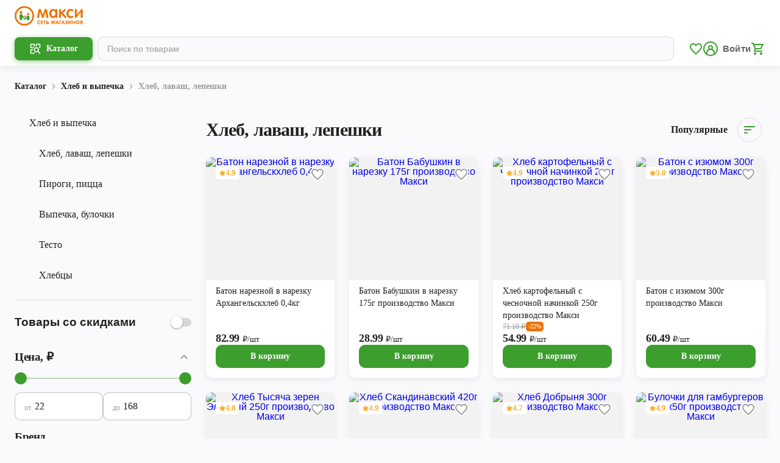

--- FILE ---
content_type: text/css; charset=UTF-8
request_url: https://maxi-retail.ru/_next/static/css/f5bfa71aadb9221e.css
body_size: 13089
content:
.AppLinks_links__footer__wu4yn{width:100%;display:flex;justify-content:center;column-gap:16px;margin-top:16px}.AppLinks_links__footer__wu4yn .AppLinks_link__zxnTK{display:flex;align-items:center;justify-content:center;padding:8px;border-radius:10px;background-color:rgba(0,0,0,.05)}.AppLinks_links__footer__wu4yn .AppLinks_link__zxnTK img{display:block;object-fit:contain;object-position:center center;width:40px;height:40px;min-width:40px;min-height:40px}@media only screen and (min-width:768px){.AppLinks_links__footer__wu4yn .AppLinks_link__zxnTK img{width:32px;min-width:32px;height:32px;min-height:32px}}.AppLinks_links__G5S0n{display:flex;flex-direction:row;flex-wrap:wrap;max-width:287px;margin:0 auto}.AppLinks_links__G5S0n .AppLinks_link__zxnTK:nth-child(odd){margin-right:8px}.AppLinks_links__G5S0n .AppLinks_link__zxnTK:last-child{margin-bottom:0;margin-right:0}.AppLinks_links__G5S0n .AppLinks_link__zxnTK{display:flex;margin-bottom:8px}.AppLinks_links__G5S0n .AppLinks_link__zxnTK svg{width:139px;height:41px}@media only screen and (min-width:1280px){.AppLinks_links__G5S0n{max-width:224px;width:100%}.AppLinks_links__G5S0n .AppLinks_link__zxnTK svg{width:108px;height:32px}}.Qr_qr_____24{display:none;flex-direction:column;align-items:center}@media only screen and (min-width:768px){.Qr_qr_____24{display:flex}}.Qr_qr__image__TNDyL{width:140px;height:140px}.Qr_qr_text__gunCN{display:block;text-align:center;margin-top:16px}.Social_list__JU7gS{width:max-content;max-width:100%;display:grid;grid-template-columns:repeat(5,40px);grid-gap:16px}.Social_link__XroXw{width:40px;height:40px;display:flex;align-items:center;justify-content:center}.Social_image__m0mA5{width:100%;height:100%;border-radius:5px;object-fit:cover;object-position:center}.Footer_footer__OYoYH{background-color:var(--background);position:relative;border-top:1px solid rgba(0,0,0,.12)}.Footer_footer__nav__Vc2kp{margin-bottom:16px}.Footer_footer__list__R7C7w{background-color:var(--surface)}.Footer_footer__item__mQMll{padding-left:16px}.Footer_footer__link__4PgCv{display:block;padding:12px 0;border-bottom:1px solid rgba(0,0,0,.12);transition:.2s}@media(hover:hover){.Footer_footer__link__4PgCv:hover span{color:var(--pc-600)}}.Footer_footer__dropdown__sh5kB{overflow:hidden}.Footer_dropdown_btn__KHGqJ{padding:12px 16px 12px 0;width:100%;border-bottom:1px solid rgba(0,0,0,.12);display:flex;align-items:center;justify-content:space-between}.Footer_dropdown_btn__KHGqJ svg{fill:var(--text-primary-black-disabled);width:24px;height:24px;transition:.3s}.Footer_dropdown_btn__KHGqJ.Footer_open__RCh5u svg{transform:rotate(180deg)}.Footer_footer__item__mQMll:last-child .Footer_footer__dropdown__sh5kB span{border:none}.Footer_footer__subList__tDNbr{width:100%;transition:.5s}.Footer_footer__subLink__jfZPF{display:block;padding:16px 0;border-bottom:1px solid rgba(0,0,0,.12);transition:.2s}@media(hover:hover){.Footer_footer__subLink__jfZPF:hover span{color:var(--pc-600)}}.Footer_footer__apps__1QdAl{text-align:center;padding:16px;background-color:var(--surface);margin-bottom:16px;width:100%}.Footer_footer__title__ADrDc{margin-bottom:16px}.Footer_footer__contacts__hxf7z{background-color:var(--surface);padding:16px 16px 12px;text-align:center}@media only screen and (min-width:1280px){.Footer_footer__contacts__hxf7z{margin-right:44px}}.Footer_footer__contact__azgsH{margin-bottom:16px}.Footer_footer__contact__azgsH:last-child{margin-bottom:0}.Footer_footer__label___hZyL{display:block}.Footer_footer__label_time__H5Y3f{display:block;margin:16px 0}.Footer_footer__contactlink__F8wzA{display:block;margin-bottom:16px}.Footer_footer__contactlink__F8wzA span{color:var(--pc-600)}.Footer_footer__contactlink__F8wzA:last-child{margin-bottom:0}.Footer_footer__social___K_X2{background-color:var(--surface);padding:4px 16px 16px;margin-bottom:16px;display:flex;justify-content:center}.Footer_footer__social___K_X2 ul{display:flex;justify-content:center;flex-wrap:wrap;grid-gap:0}.Footer_footer__social___K_X2 ul li{margin:8px}.Footer_footer__social___K_X2 ul img{border-radius:50%;object-fit:cover}.Footer_footer__social___K_X2 ul img:active{filter:none}.Footer_footer__info__6nJSU{padding:16px;background-color:var(--surface);text-align:center}.Footer_footer__logo__PK1ek{margin-bottom:8px;display:block}.Footer_footer__logo__PK1ek svg g{fill:var(--sc-800)}.Footer_footer__copyright__kLniw{margin:0}.Footer_footer__docs__0nsc1{display:flex;flex-direction:column}@media only screen and (min-width:1280px){.Footer_footer__OYoYH{padding:24px 0;border-top:1px solid rgba(0,0,0,.12);background-color:var(--surface);position:relative;overflow:hidden}.Footer_footer__bottom__YgtMy,.Footer_footer__top__LJQ8h{max-width:1280px;margin:0 auto;padding:0 16px}.Footer_footer__top__LJQ8h{display:flex;align-items:flex-start}.Footer_footer__nav__Vc2kp{flex-grow:1;margin:0 24px 0 0}.Footer_footer__list__R7C7w{display:grid;grid-template-columns:1fr 1fr 1fr;align-items:start;grid-gap:0 24px;background-color:transparent;margin:0}.Footer_footer__item__mQMll{margin-bottom:16px;padding:0}.Footer_footer__item__mQMll:nth-last-child(-n+3){margin-bottom:0}.Footer_footer__item__mQMll:nth-last-child(-n+2){grid-column:2/3;grid-row:1/10;margin-bottom:0}.Footer_footer__item__mQMll:last-child{grid-column:3/4;grid-row:1/10;margin-bottom:0}.Footer_footer__link__4PgCv{padding:0;border:none}.Footer_footer__dropdown__sh5kB>span{padding:0;border:none;margin-bottom:16px}.Footer_footer__dropdown__sh5kB>span svg{display:none}.Footer_footer__subList__tDNbr{height:auto!important}.Footer_footer__subLink__jfZPF{padding:0;border-bottom:none;margin-bottom:8px}.Footer_footer__apps__1QdAl{margin-bottom:0;background-color:var(--background);border-radius:16px;padding:24px;align-self:start;text-align:left;max-width:224px}.Footer_footer__apps__1QdAl>h3{display:none}.Footer_footer__title__ADrDc{margin:0}.Footer_footer__bottom__YgtMy{display:flex;align-items:center;justify-content:space-between;flex-direction:row-reverse;margin-top:48px;position:relative}.Footer_footer__bottom__YgtMy:after{content:"";position:absolute;left:50%;transform:translateX(-50%);top:-24px;width:100vw;height:1px;background-color:rgba(0,0,0,.12)}.Footer_footer__contacts__hxf7z{background-color:transparent;padding:0;text-align:left}.Footer_footer__contact__azgsH:last-child{margin-right:0}.Footer_footer__social___K_X2{background-color:transparent;padding:0;margin:0}.Footer_footer__social___K_X2 ul li{margin:0 8px}.Footer_footer__social___K_X2 ul a{width:32px;height:32px}.Footer_footer__info__6nJSU{background-color:transparent;text-align:left;padding:0;margin:0}.Footer_footer__bottom__YgtMy,.Footer_footer__top__LJQ8h{padding:0 24px}.Footer_footer__bottom__YgtMy{flex-direction:row;justify-content:end}.Footer_footer__info__6nJSU{display:flex;align-items:center;order:-1;margin-right:auto}.Footer_footer__logo__PK1ek{margin-right:24px;margin-bottom:0}.Footer_footer__apps__1QdAl{margin-left:auto}.Footer_footer__contacts__hxf7z{display:flex;align-items:center;justify-content:flex-end;margin-right:44px}.Footer_footer__contact__azgsH{margin-right:24px;margin-bottom:0}.Footer_footer__contact__azgsH:last-child{margin-right:0}.Footer_footer__contactlink__F8wzA span{color:var(--pc-600)}}button.Footer_button_feedback__ghGXV{width:100%;max-width:280px;padding:11px 0;margin:0 auto}button.Footer_button_feedback__ghGXV span{display:flex;align-items:center}button.Footer_button_feedback__ghGXV span svg{margin-right:8px}@media only screen and (min-width:1280px){button.Footer_button_feedback__ghGXV{max-width:204px;min-width:204px}button.Footer_button_feedback__ghGXV:hover path{fill:#fff}}.Footer_container__contacts__fiRw6{margin-right:44px;width:100%}.Item_item__cZcuR{border-radius:10px;background-color:var(--surface);box-shadow:var(--dp-cards-shadow);padding:16px;width:100%}@media only screen and (min-width:768px){.Item_item__cZcuR{padding:24px}}.Item_item__header__ncOic{display:flex;align-items:center;margin-bottom:8px}.Item_item__header__ncOic>div{display:flex}.Item_item__header__ncOic>div:first-child{align-items:flex-end}.Item_item__header__ncOic>div>span{display:block}.Item_item__header__ncOic>div>span:first-child{margin-right:8px;display:-webkit-box;-webkit-box-orient:vertical;overflow:hidden;text-overflow:ellipsis;-webkit-line-clamp:1;line-clamp:1;word-break:break-all}.Item_item__rating__Ar7cM{column-gap:3px;padding-left:16px;margin-left:auto}.Item_item__rating__Ar7cM svg{display:block;width:18px;height:17px}.Item_item__rating__Ar7cM .Item_outlined__Y5ux_ svg{stroke:var(--border-medium);stroke-width:.67px;stroke-dashoffset:1}.Item_item__rating__Ar7cM .Item_filled__UO9L5 svg{fill:var(--sc-400)}.Item_item__images__mzl2h{margin-top:8px;display:flex;column-gap:8px}@media only screen and (min-width:768px){.Item_item__images__mzl2h{margin-top:16px;column-gap:16px}}.Item_item__images__mzl2h .Item_image__Ir_Vx{cursor:pointer;display:block;object-fit:cover;object-position:center center;width:80px;height:80px;aspect-ratio:1/1;border-radius:10px;overflow:hidden}@media only screen and (min-width:768px){.Item_item__images__mzl2h .Item_image__Ir_Vx{width:88px;height:88px}}.Item_item__cZcuR img:not(.Item_image__Ir_Vx){max-height:80vh}.Item_item__cZcuR .Item_hidden__tjDT4{visibility:hidden;opacity:0}.List_list__DNWgX{display:flex;flex-direction:column;align-items:center;row-gap:16px}@media only screen and (min-width:768px){.List_list__DNWgX{row-gap:24px}}.List_list__DNWgX .List_noData__4BY6W{padding:32px 0 38px;display:flex;flex-direction:column;align-items:center}@media only screen and (min-width:768px){.List_list__DNWgX .List_noData__4BY6W{padding:24px}}.List_list__DNWgX .List_noData__4BY6W>svg{width:100px;height:100px;fill:var(--border-medium)}@media only screen and (min-width:768px){.List_list__DNWgX .List_noData__4BY6W>svg{width:136px;height:136px}}.List_list__DNWgX .List_noData__4BY6W>span{display:block;text-align:center;margin-top:32px}.List_list__DNWgX .List_error__laTPt{display:flex;align-items:center}.List_list__DNWgX .List_error__laTPt .List_reload__YKKs6{display:block;margin-left:16px;cursor:pointer;transition:all .3s;padding:8px 0}@media only screen and (min-width:768px){.List_list__DNWgX .List_error__laTPt .List_reload__YKKs6{margin-left:32px}}.List_list__DNWgX .List_error__laTPt .List_reload__YKKs6:hover{color:var(--pc-400)}.Footer_footer__NNEb8{background-color:var(--pc-600);position:relative}.Footer_footer__NNEb8 .Footer_wrapper__h41qv{display:flex;align-items:center;flex-direction:column;max-width:640px!important;padding:12px 10px 13px!important}@media only screen and (min-width:992px){.Footer_footer__NNEb8 .Footer_wrapper__h41qv{max-width:1208px!important;padding:24px 24px 21px!important;flex-direction:row-reverse;justify-content:space-between}}.Footer_footer__NNEb8 .Footer_wrapper__h41qv .Footer_social__twaC7{padding:4px 16px 16px;margin-bottom:16px;display:flex;align-items:center;justify-content:center}@media only screen and (min-width:992px){.Footer_footer__NNEb8 .Footer_wrapper__h41qv .Footer_social__twaC7{margin-bottom:0;margin-top:-3px;padding:0}}.Footer_footer__NNEb8 .Footer_wrapper__h41qv .Footer_social__twaC7 ul{display:flex;justify-content:center;flex-wrap:wrap;grid-gap:unset}.Footer_footer__NNEb8 .Footer_wrapper__h41qv .Footer_social__twaC7 ul li a{display:block;margin-right:16px}@media only screen and (min-width:992px){.Footer_footer__NNEb8 .Footer_wrapper__h41qv .Footer_social__twaC7 ul li a{width:32px;height:32px}}.Footer_footer__NNEb8 .Footer_wrapper__h41qv .Footer_social__twaC7 ul li a img{border-radius:50%;object-fit:cover}.Footer_footer__NNEb8 .Footer_wrapper__h41qv .Footer_social__twaC7 ul li a img:active{filter:none}.Footer_footer__NNEb8 .Footer_wrapper__h41qv .Footer_social__twaC7 ul li a[href*="wa.me"],.Footer_footer__NNEb8 .Footer_wrapper__h41qv .Footer_social__twaC7 ul li a[href*=viber]{display:none}.Footer_footer__NNEb8 .Footer_wrapper__h41qv .Footer_social__twaC7 ul li:last-child a{margin-right:0}.Footer_footer__NNEb8 .Footer_wrapper__h41qv .Footer_info__Zb5xG{text-align:center}@media only screen and (min-width:992px){.Footer_footer__NNEb8 .Footer_wrapper__h41qv .Footer_info__Zb5xG{display:flex;align-items:center;column-gap:24px}}.Footer_footer__NNEb8 .Footer_wrapper__h41qv .Footer_logo__SMnrv{margin-bottom:8px;display:block}@media only screen and (min-width:992px){.Footer_footer__NNEb8 .Footer_wrapper__h41qv .Footer_logo__SMnrv{margin-bottom:0}}.Footer_footer__NNEb8 .Footer_wrapper__h41qv .Footer_logo__SMnrv svg g{fill:var(--surface)}.Footer_footer__NNEb8 .Footer_wrapper__h41qv .Footer_docs__GHWai{display:flex;flex-direction:column;align-items:center}@media only screen and (min-width:992px){.Footer_footer__NNEb8 .Footer_wrapper__h41qv .Footer_docs__GHWai{align-items:flex-start}}.Footer_footer__NNEb8 .Footer_wrapper__h41qv .Footer_docs__GHWai a{display:block;margin-top:-3px;position:relative}@media only screen and (min-width:992px){.Footer_footer__NNEb8 .Footer_wrapper__h41qv .Footer_docs__GHWai a{margin-top:-2px}}.Footer_footer__NNEb8 .Footer_wrapper__h41qv .Footer_docs__GHWai a:after{content:"";left:0;width:100%;height:1px;bottom:2px;display:block;position:absolute;transition:all .2s;background-color:var(--text-primary-white-hight);transform:scaleY(50%)}@media only screen and (max-width:991px){@supports(-webkit-touch-callout:none){.Footer_footer__NNEb8 .Footer_wrapper__h41qv .Footer_docs__GHWai a:after{bottom:1px}}}.Footer_footer__NNEb8 .Footer_wrapper__h41qv .Footer_docs__GHWai a:hover:after{opacity:0}.Burger_burger__qjnP_{border:none;background:transparent;position:relative;width:100%;max-width:24px;min-width:24px;height:24px;padding:6px 3px}.Burger_open__8zyrs .Burger_line__aCQlF{background-color:transparent}.Burger_open__8zyrs .Burger_line__aCQlF:before{top:11px;transform:rotate(45deg)}.Burger_open__8zyrs .Burger_line__aCQlF:after{bottom:11px;transform:rotate(-45deg)}.Burger_line__aCQlF,.Burger_line__aCQlF:after,.Burger_line__aCQlF:before{display:block;width:18px;height:2px;background-color:#fff;transition:all .2s}.Burger_line__aCQlF:after,.Burger_line__aCQlF:before{content:"";position:absolute}.Burger_line__aCQlF:before{top:6px}.Burger_line__aCQlF:after{bottom:6px}.ContactsItem_item__nTQKG>*{display:block;white-space:pre-line}.ContactsItem_item__nTQKG>*>a{color:inherit;transition:all .3s}.ContactsItem_item__nTQKG>*>a:hover{color:var(--pc-600)}.ContactsItem_item__nTQKG .ContactsItem_name__odrGs{margin-bottom:8px}.ContactsItem_item__nTQKG .ContactsItem_phone__kXP_x{margin-top:8px}.ContactsItem_item__nTQKG.ContactsItem_mobile__7mh_0 .ContactsItem_name__odrGs{margin-bottom:0}.Dropdown_dropdown__6UVwc{visibility:hidden;opacity:0;transition:all .3s;background-color:var(--surface);position:absolute;width:100%;left:0;height:calc(100vh - 56px);overflow:auto;scrollbar-color:var(--border-low) var(--surface);scrollbar-width:thin;-webkit-tap-highlight-color:transparent}.Dropdown_dropdown__6UVwc .Dropdown_wrapper__BD55M{padding-top:32px;padding-bottom:32px}.Dropdown_dropdown__6UVwc .Dropdown_wrapper__BD55M .Dropdown_item__UaYvq{padding:24px;border-radius:10px;background-color:var(--light-bg);margin-bottom:16px}.Dropdown_dropdown__6UVwc .Dropdown_wrapper__BD55M .Dropdown_item__UaYvq:last-child{margin-bottom:0}.Dropdown_dropdown__6UVwc .Dropdown_wrapper__BD55M .Dropdown_item__contacts__nnTR_{margin-top:24px;gap:24px}@media only screen and (min-width:768px){.Dropdown_dropdown__6UVwc .Dropdown_wrapper__BD55M .Dropdown_item__contacts__nnTR_{display:grid;grid-template-columns:repeat(3,1fr)}}@media only screen and (min-width:992px){.Dropdown_dropdown__6UVwc .Dropdown_wrapper__BD55M .Dropdown_item__contacts__nnTR_{grid-template-columns:repeat(4,1fr)}}.Dropdown_dropdown__6UVwc.Dropdown_mobile__YOBkU{position:relative;max-height:unset;height:0;overflow:hidden}.Dropdown_dropdown__6UVwc.Dropdown_mobile__YOBkU .Dropdown_wrapper__BD55M{padding:0 0 0 8px}.Dropdown_dropdown__6UVwc.Dropdown_mobile__YOBkU .Dropdown_item__UaYvq{border-radius:0;background-color:unset;margin:0;padding:0}.Dropdown_dropdown__6UVwc.Dropdown_mobile__YOBkU .Dropdown_item__UaYvq .Dropdown_title__U8Re3{display:flex;align-items:center;justify-content:space-between;padding:10px 0}.Dropdown_dropdown__6UVwc.Dropdown_mobile__YOBkU .Dropdown_item__UaYvq .Dropdown_title__U8Re3 svg{fill:var(--text-surface-disabled);transition:all .3s}.Dropdown_dropdown__6UVwc.Dropdown_mobile__YOBkU .Dropdown_item__contacts__nnTR_{display:none;margin-top:0}.Dropdown_dropdown__6UVwc.Dropdown_mobile__YOBkU .Dropdown_item__UaYvq:last-child .Dropdown_item__contacts__nnTR_{padding-bottom:16px}.Dropdown_dropdown__6UVwc.Dropdown_mobile__YOBkU .Dropdown_item__UaYvq.Dropdown_active__Ti5wk .Dropdown_item__contacts__nnTR_{display:flex;flex-direction:column;row-gap:16px}.Dropdown_dropdown__6UVwc.Dropdown_mobile__YOBkU .Dropdown_item__UaYvq.Dropdown_active__Ti5wk .Dropdown_title__U8Re3 svg{transform:rotate(180deg)}.Dropdown_dropdown_open__O4kF_{visibility:visible;opacity:1}.Dropdown_dropdown_open__O4kF_.Dropdown_mobile__YOBkU{height:auto}.Header_header__HABcH{background-color:var(--surface);position:-webkit-sticky;position:sticky;top:0;left:0;z-index:15;-webkit-tap-highlight-color:transparent}@media only screen and (min-width:768px){.Header_header__HABcH{background-color:var(--pc-600)}}.Header_header__HABcH .Header_wrapper__0zWgk{display:flex;align-items:center;padding-top:12px;padding-bottom:12px}.Header_header__HABcH .Header_wrapper__0zWgk:after{content:"";width:100%;height:100%;z-index:-1;position:absolute;left:0;top:0;display:block;background-color:var(--surface)}@media only screen and (min-width:768px){.Header_header__HABcH .Header_wrapper__0zWgk{justify-content:space-between}.Header_header__HABcH .Header_wrapper__0zWgk:after{content:unset}}.Header_header__HABcH .Header_wrapper__0zWgk .Header_burger__SyWk0{margin-right:16px;z-index:1}.Header_header__HABcH .Header_wrapper__0zWgk .Header_burger__SyWk0 span,.Header_header__HABcH .Header_wrapper__0zWgk .Header_burger__SyWk0 span:after,.Header_header__HABcH .Header_wrapper__0zWgk .Header_burger__SyWk0 span:before{background-color:var(--text-surface-hight)}.Header_header__HABcH .Header_wrapper__0zWgk .Header_burger__SyWk0.Header_active__4Jz8f span{background-color:transparent}.Header_header__HABcH .Header_wrapper__0zWgk .Header_logo__Sfga3{z-index:1}.Header_header__HABcH .Header_wrapper__0zWgk .Header_logo__Sfga3 svg{display:block;width:112px}.Header_header__HABcH .Header_wrapper__0zWgk .Header_menu__8gkJZ{display:none}@media only screen and (min-width:768px){.Header_header__HABcH .Header_wrapper__0zWgk .Header_menu__8gkJZ{display:block}}.Header_header__HABcH .Header_wrapper__0zWgk .Header_menu__8gkJZ>ul{display:flex;align-items:center;column-gap:24px}.Header_header__HABcH .Header_wrapper__0zWgk .Header_menu__8gkJZ>ul>li{cursor:pointer}.Header_header__HABcH .Header_wrapper__0zWgk .Header_menu__8gkJZ>ul>li>a{display:flex;align-items:center;-webkit-user-select:none;-moz-user-select:none;user-select:none}.Header_header__HABcH .Header_wrapper__0zWgk .Header_menu__8gkJZ>ul>li>a svg{width:16px;height:16px;fill:var(--text-primary-white-disabled);margin-left:4px;padding-top:2px;transition:all .3s}.Header_header__HABcH .Header_wrapper__0zWgk .Header_menu__8gkJZ>ul>li>a.Header_open__HwFRE svg{transform:rotate(180deg);padding-top:0}.Header_header__HABcH .Header_wrapper__0zWgk .Header_menu__8gkJZ.Header_mobile___a0Vg{position:absolute;display:block;background-color:var(--background);height:calc(100vh - 56px);width:100%;top:100%;transform:translateY(-200%);left:0;transition:all .5s ease;overflow-x:auto;z-index:-2;opacity:0}.Header_header__HABcH .Header_wrapper__0zWgk .Header_menu__8gkJZ.Header_mobile___a0Vg ul{flex-direction:column;align-items:flex-start;background-color:var(--surface);width:100%;padding-left:16px;border-top:1px solid var(--border-low)}.Header_header__HABcH .Header_wrapper__0zWgk .Header_menu__8gkJZ.Header_mobile___a0Vg ul li{display:block;width:100%;border-bottom:1px solid var(--border-low);padding-right:16px}.Header_header__HABcH .Header_wrapper__0zWgk .Header_menu__8gkJZ.Header_mobile___a0Vg ul li:last-child{border-bottom:0}.Header_header__HABcH .Header_wrapper__0zWgk .Header_menu__8gkJZ.Header_mobile___a0Vg ul li>a{justify-content:space-between;padding:12px 0}.Header_header__HABcH .Header_wrapper__0zWgk .Header_menu__8gkJZ.Header_mobile___a0Vg ul li>a svg{width:24px;height:24px;margin:0;padding:0;fill:var(--text-surface-disabled)}.Header_header__HABcH .Header_wrapper__0zWgk .Header_menu__8gkJZ.Header_mobile___a0Vg ul li:last-child>a{padding-top:10px;padding-bottom:10px}.Header_header__HABcH .Header_wrapper__0zWgk .Header_menu__8gkJZ.Header_mobile___a0Vg.Header_active__4Jz8f{transform:translateY(0);opacity:1}.Form_form__0XTmo{background-color:var(--surface);border-radius:10px;padding:16px}@media only screen and (min-width:992px){.Form_form__0XTmo{padding:24px}}.Form_form__0XTmo .Form_title__nNjFR{display:block;margin-bottom:16px}@media only screen and (min-width:992px){.Form_form__0XTmo .Form_title__nNjFR{margin-bottom:24px}}.Form_form__0XTmo>div:not(.Form_comment__WyZ8M){margin-bottom:10px}@media only screen and (min-width:992px){.Form_form__0XTmo>div:not(.Form_comment__WyZ8M){margin-bottom:16px}}.Form_form__0XTmo label svg{margin-right:12px;fill:var(--text-primary-black-disabled)}.Form_form__0XTmo label+div{margin-bottom:0}.Form_form__0XTmo .Form_halfFields__iFeHx>div{margin-bottom:10px}@media only screen and (min-width:992px){.Form_form__0XTmo .Form_halfFields__iFeHx{display:grid;grid-template-columns:1fr 1fr;grid-gap:16px;gap:16px}.Form_form__0XTmo .Form_halfFields__iFeHx>div{margin-bottom:0}}.Form_form__0XTmo .Form_disabled__DaqLm{position:relative}.Form_form__0XTmo .Form_disabled__DaqLm input{border:1px solid var(--border-low)!important;background:var(--background)}.Form_form__0XTmo .Form_disabled__DaqLm input+span{color:var(--border-medium)!important}.Form_form__0XTmo .Form_disabled__DaqLm svg{fill:var(--border-medium)}.Form_form__0XTmo .Form_disabled__DaqLm:after{content:"";position:absolute;left:0;top:0;width:100%;height:100%;touch-action:none;cursor:default}@media only screen and (min-width:992px){.Form_form__0XTmo .Form_comment__WyZ8M label{min-height:88px}}.Form_form__0XTmo .Form_comment__WyZ8M textarea+span,.Form_form__0XTmo .Form_comment__WyZ8M textarea:placeholder-shown+span{align-items:flex-start;padding-top:14px}.Form_form__0XTmo .Form_file__ulJZN{display:grid;grid-auto-columns:min-content auto;cursor:pointer;grid-column-gap:8px;column-gap:8px;margin-top:10px}@media only screen and (min-width:768px){.Form_form__0XTmo .Form_file__ulJZN{margin-top:14px;column-gap:16px}}.Form_form__0XTmo .Form_file__ulJZN>svg{grid-column:1;grid-row:1/3;display:block;fill:var(--pc-600);width:24px;height:24px;margin-right:0}.Form_form__0XTmo .Form_file__ulJZN>span{grid-column:2}.Form_form__0XTmo .Form_file__ulJZN>input{display:none}.Form_form__0XTmo .Form_fileList__Cil7X{margin-top:10px;display:flex;flex-direction:column;row-gap:8px}@media only screen and (min-width:768px){.Form_form__0XTmo .Form_fileList__Cil7X{margin-top:14px}}.Form_form__0XTmo .Form_fileList__Cil7X .Form_item__UWUFl{padding:10px 16px 8px}@media only screen and (min-width:768px){.Form_form__0XTmo .Form_fileList__Cil7X .Form_item__UWUFl{padding:14px 16px}}.Form_form__0XTmo .Form_fileList__Cil7X .Form_item__UWUFl div div{margin-right:8px}@media only screen and (min-width:768px){.Form_form__0XTmo .Form_fileList__Cil7X .Form_item__UWUFl div div{margin-right:16px}}.Form_form__0XTmo .Form_fileList__Cil7X .Form_item__UWUFl span{display:-webkit-box;-webkit-box-orient:vertical;overflow:hidden;text-overflow:ellipsis;line-clamp:1;-webkit-line-clamp:1;word-break:break-all}.Form_form__0XTmo .Form_fileList__Cil7X .Form_item__UWUFl button{padding:0 0 0 4px;width:-moz-fit-content;width:fit-content;margin:0}@media only screen and (min-width:768px){.Form_form__0XTmo .Form_fileList__Cil7X .Form_item__UWUFl button{padding:0 8px}}.Form_form__0XTmo .Form_fileList__Cil7X .Form_item__UWUFl button svg{fill:currentColor}.Form_form__0XTmo button{width:100%;margin-bottom:8px;margin-top:10px}@media only screen and (min-width:768px){.Form_form__0XTmo button{margin-top:16px}}.Form_form__0XTmo button+span{display:block;text-align:center}.Form_form__0XTmo button+span a{color:var(--pc-600)}.MainScreen_main__upBu2{padding:32px 0;background:linear-gradient(#000000b3,#000000b3),url(/images/rental/rental-bg.jpg);background-position:top;background-size:100% 45.6%;background-repeat:no-repeat;background-color:var(--background)}@media only screen and (min-width:768px){.MainScreen_main__upBu2{background-size:100% 72.3%}}@media only screen and (min-width:992px){.MainScreen_main__upBu2{padding:80px 0;background-size:cover;background-position:50%}.MainScreen_main__upBu2 .MainScreen_wrapper__V_0d3{align-items:center}}@media only screen and (min-width:768px)and (max-width:992px){.MainScreen_main__upBu2 .MainScreen_wrapper__V_0d3>div{grid-area:span 1/1/span 2/7}.MainScreen_main__upBu2 .MainScreen_wrapper__V_0d3>div:last-child{grid-area:span 1/7/span 2/13}}@media only screen and (min-width:992px)and (max-width:1300px){.MainScreen_main__upBu2 .MainScreen_wrapper__V_0d3>div{grid-area:span 1/1/span 2/8}.MainScreen_main__upBu2 .MainScreen_wrapper__V_0d3>div:last-child{grid-area:span 1/8/span 2/13}}.MainScreen_main__upBu2 .MainScreen_info__YKLxW{padding-right:0;height:-moz-fit-content;height:fit-content}@media only screen and (min-width:992px){.MainScreen_main__upBu2 .MainScreen_info__YKLxW{padding-right:40px}}@media only screen and (min-width:1300px){.MainScreen_main__upBu2 .MainScreen_info__YKLxW{padding-right:60px}}.MainScreen_main__upBu2 .MainScreen_info__YKLxW>h1{margin-bottom:16px;text-align:center}@media only screen and (min-width:992px){.MainScreen_main__upBu2 .MainScreen_info__YKLxW>h1{max-width:80%;text-align:left;margin-bottom:24px}}.MainScreen_main__upBu2 .MainScreen_info__YKLxW>span{text-align:center}@media only screen and (min-width:992px){.MainScreen_main__upBu2 .MainScreen_info__YKLxW>span{max-width:80%;text-align:left}}.MainScreen_main__upBu2 .MainScreen_info__YKLxW .MainScreen_stats__jAADK{display:grid;grid-template-columns:repeat(2,1fr);grid-template-rows:auto auto;grid-gap:16px;gap:16px;margin-top:24px;margin-bottom:32px}@media only screen and (min-width:768px){.MainScreen_main__upBu2 .MainScreen_info__YKLxW .MainScreen_stats__jAADK{margin-bottom:0}}@media only screen and (min-width:992px){.MainScreen_main__upBu2 .MainScreen_info__YKLxW .MainScreen_stats__jAADK{gap:40px;margin-top:80px}}@media only screen and (min-width:1200px){.MainScreen_main__upBu2 .MainScreen_info__YKLxW .MainScreen_stats__jAADK{grid-template-columns:repeat(3,1fr);grid-template-rows:unset;gap:60px}}@media only screen and (min-width:1300px){.MainScreen_main__upBu2 .MainScreen_info__YKLxW .MainScreen_stats__jAADK{gap:80px}}.MainScreen_main__upBu2 .MainScreen_info__YKLxW .MainScreen_stats__item__lq8Wl>span{display:block;width:100%}.MainScreen_main__upBu2 .MainScreen_info__YKLxW .MainScreen_stats__item__lq8Wl>span:first-child{border-bottom:1px solid var(--sc-700);padding-bottom:4px}@media only screen and (min-width:992px){.MainScreen_main__upBu2 .MainScreen_info__YKLxW .MainScreen_stats__item__lq8Wl>span:first-child{border-bottom:2px solid var(--sc-700);padding-bottom:8px}}.MainScreen_main__upBu2 .MainScreen_info__YKLxW .MainScreen_stats__item__lq8Wl>span:last-child{padding-top:4px}@media only screen and (min-width:992px){.MainScreen_main__upBu2 .MainScreen_info__YKLxW .MainScreen_stats__item__lq8Wl>span:last-child{padding-top:8px}}.MainScreen_main__upBu2 .MainScreen_info__YKLxW .MainScreen_stats__item__lq8Wl:last-child{grid-column-start:1;grid-column-end:3}@media only screen and (min-width:992px){.MainScreen_main__upBu2 .MainScreen_info__YKLxW .MainScreen_stats__item__lq8Wl:last-child{grid-column-start:unset;grid-column-end:unset}}.Header_header__1jNjd{background-color:var(--pc-600);position:-webkit-sticky;position:sticky;top:0;left:0;z-index:15;-webkit-tap-highlight-color:transparent}@media screen and (max-width:991px){.Header_header__1jNjd:before{content:"";width:100%;height:100%;background-color:var(--pc-600);display:block;position:absolute;left:0;top:0;z-index:1}}.Header_header__1jNjd .Header_wrapper__elE5L{display:flex;align-items:center;max-width:640px!important;padding:12px 10px!important}@media screen and (min-width:992px){.Header_header__1jNjd .Header_wrapper__elE5L{max-width:1208px!important;padding:14px 24px!important;justify-content:space-between}}.Header_header__1jNjd .Header_wrapper__elE5L .Header_burger__Vcuz1{margin-right:16px;z-index:2}@media screen and (min-width:641px){.Header_header__1jNjd .Header_wrapper__elE5L .Header_burger__Vcuz1 button{max-width:unset;width:32px;height:28px;padding:8px 4px}}.Header_header__1jNjd .Header_wrapper__elE5L .Header_burger__Vcuz1 span{background-color:var(--text-primary-white-hight)}@media screen and (min-width:641px){.Header_header__1jNjd .Header_wrapper__elE5L .Header_burger__Vcuz1 span{width:24px}}.Header_header__1jNjd .Header_wrapper__elE5L .Header_burger__Vcuz1 span:after,.Header_header__1jNjd .Header_wrapper__elE5L .Header_burger__Vcuz1 span:before{background-color:var(--text-primary-white-hight)}@media screen and (min-width:641px){.Header_header__1jNjd .Header_wrapper__elE5L .Header_burger__Vcuz1 span:after,.Header_header__1jNjd .Header_wrapper__elE5L .Header_burger__Vcuz1 span:before{width:24px}}.Header_header__1jNjd .Header_wrapper__elE5L .Header_burger__Vcuz1.Header_active__YjudI span{background-color:transparent}@media screen and (min-width:641px){.Header_header__1jNjd .Header_wrapper__elE5L .Header_burger__Vcuz1.Header_active__YjudI span:before{top:13px}.Header_header__1jNjd .Header_wrapper__elE5L .Header_burger__Vcuz1.Header_active__YjudI span:after{bottom:13px}}.Header_header__1jNjd .Header_wrapper__elE5L .Header_logo__ZHVdg{z-index:1}.Header_header__1jNjd .Header_wrapper__elE5L .Header_logo__ZHVdg svg{display:block;width:112px}@media screen and (min-width:992px){.Header_header__1jNjd .Header_wrapper__elE5L .Header_logo__ZHVdg svg{width:182px}}.Header_header__1jNjd .Header_wrapper__elE5L .Header_menu__zMsci{display:none}@media only screen and (min-width:992px){.Header_header__1jNjd .Header_wrapper__elE5L .Header_menu__zMsci{display:block}}.Header_header__1jNjd .Header_wrapper__elE5L .Header_menu__zMsci>ul{display:flex;align-items:center;column-gap:24px}.Header_header__1jNjd .Header_wrapper__elE5L .Header_menu__zMsci>ul>li{cursor:pointer}.Header_header__1jNjd .Header_wrapper__elE5L .Header_menu__zMsci>ul>li>a{display:flex;align-items:center;-webkit-user-select:none;-moz-user-select:none;user-select:none}.Header_header__1jNjd .Header_wrapper__elE5L .Header_menu__zMsci>ul>li>a:hover>span{color:var(--text-primary-white-medium)}.Header_header__1jNjd .Header_wrapper__elE5L .Header_menu__zMsci.Header_mobile__L2mOp{position:absolute;display:block;background-color:var(--surface);height:calc(100vh - 56px);width:100%;top:100%;left:0;transform:translateY(-200%);transition:all .5s ease;overflow-x:auto;opacity:0}.Header_header__1jNjd .Header_wrapper__elE5L .Header_menu__zMsci.Header_mobile__L2mOp ul{background-color:var(--surface);flex-direction:column;align-items:center;padding:4px 16px;width:100%}.Header_header__1jNjd .Header_wrapper__elE5L .Header_menu__zMsci.Header_mobile__L2mOp ul li{justify-content:center;text-align:center;display:flex;width:100%}.Header_header__1jNjd .Header_wrapper__elE5L .Header_menu__zMsci.Header_mobile__L2mOp ul li>a{width:-moz-fit-content;width:fit-content;padding:20px 0}.Header_header__1jNjd .Header_wrapper__elE5L .Header_menu__zMsci.Header_mobile__L2mOp ul li>a:hover>span{color:var(--text-surface-hight)}.Header_header__1jNjd .Header_wrapper__elE5L .Header_menu__zMsci.Header_mobile__L2mOp.Header_active__YjudI{transform:translateY(0);opacity:1}.Map_wrapper__EOz3K{padding-top:25px;padding-bottom:25px;text-align:center;scroll-margin-top:50px}@media screen and (max-width:639.98px){.Map_wrapper__EOz3K{margin-left:-10px;margin-right:-10px}}@media screen and (min-width:992px){.Map_wrapper__EOz3K{padding-top:35px;padding-bottom:35px;scroll-margin-top:80px}}@media screen and (min-width:1100px){.Map_wrapper__EOz3K{padding-top:50px;padding-bottom:50px}}.Map_wrapper__EOz3K .Map_title__J46gy{margin-bottom:10px}@media screen and (min-width:992px){.Map_wrapper__EOz3K .Map_title__J46gy{margin-bottom:20px}}.Map_wrapper__EOz3K .Map_cities__hAtyy{overflow-x:auto;display:flex;row-gap:20px;column-gap:20px;margin-top:30px}@media screen and (max-width:639.98px){.Map_wrapper__EOz3K .Map_cities__hAtyy{padding-left:10px;padding-right:10px}}.Map_wrapper__EOz3K .Map_cities__hAtyy::-webkit-scrollbar{display:none}@media screen and (min-width:641px){.Map_wrapper__EOz3K .Map_cities__hAtyy{flex-wrap:wrap;overflow:hidden}}@media screen and (min-width:992px){.Map_wrapper__EOz3K .Map_cities__hAtyy{margin-top:40px}}@media screen and (max-width:991.98px){.Map_wrapper__EOz3K .Map_cities__hAtyy button span{font-size:16px;letter-spacing:0}}@media screen and (min-width:992px){.Map_wrapper__EOz3K .Map_cities__hAtyy button{min-width:185px}}.Map_wrapper__EOz3K .Map_map__yDlRN{position:relative;margin-top:20px;overflow:hidden;width:100%}@media screen and (min-width:641px){.Map_wrapper__EOz3K .Map_map__yDlRN{border-radius:20px}}@media screen and (min-width:992px){.Map_wrapper__EOz3K .Map_map__yDlRN{margin-top:30px}}.Map_wrapper__EOz3K .Map_map__yDlRN .Map_ymap__MAXPm{width:100%;height:320px}@media screen and (min-width:640px){.Map_wrapper__EOz3K .Map_map__yDlRN .Map_ymap__MAXPm{height:345px}}.Map_wrapper__EOz3K .Map_map__yDlRN .Map_balloon__azque{font-weight:var(--font-weight-bold);font-family:var(--font-family);font-size:var(--ui-body-text-3-m-font-size);line-height:18px}@media screen and (min-width:992px){.Map_wrapper__EOz3K .Map_map__yDlRN .Map_balloon__azque{font-size:var(--ui-body-text-2-font-size);line-height:22px}}.Map_wrapper__EOz3K .Map_map__yDlRN [class*=-balloon]{box-shadow:none}.Map_wrapper__EOz3K .Map_map__yDlRN [class*=-balloon__layout]{box-shadow:var(--modal-shadow);border:none;border-radius:10px}.Map_wrapper__EOz3K .Map_map__yDlRN [class*=-balloon__content]{padding:20px;margin:0}@media screen and (min-width:992px){.Map_wrapper__EOz3K .Map_map__yDlRN [class*=-balloon__content]{padding:24px}}.Map_wrapper__EOz3K .Map_map__yDlRN [class*=-balloon__content]>*{width:max-content!important;height:-moz-fit-content!important;height:fit-content!important}.Map_wrapper__EOz3K .Map_map__yDlRN [class*=-balloon__close],.Map_wrapper__EOz3K .Map_map__yDlRN [class*=-balloon__tail]{display:none}.DynamicGiftCard_wrapper__Ck1ID{max-width:640px!important;padding:0 10px!important}@media screen and (min-width:992px){.DynamicGiftCard_wrapper__Ck1ID{max-width:1208px!important;padding:0 24px!important}}.ProductCollection_productCollection__kjdeJ{max-width:814px;margin:16px 0 0;min-width:0}@media only screen and (min-width:992px){.ProductCollection_productCollection__kjdeJ{margin:24px 0 0}}.ProductCollection_button_container__Rb_VH{display:flex;flex-direction:row;align-items:center;justify-content:space-between;margin-bottom:17px}.ProductCollection_button__s_4g2{display:flex;justify-content:center;align-items:center;border-radius:50%!important;width:24px;height:24px;padding:0!important;margin-left:8px}.ProductCollection_button__s_4g2 span{transform:rotate(180deg);display:flex;justify-content:center;align-items:center}.ProductCollection_button__s_4g2 span svg{fill:var(--pc-600);width:16px;height:16px}.ProductCollection_btn_name__n8bpW{display:flex;flex-direction:row;align-items:center}@media(hover:hover){.ProductCollection_button__s_4g2:hover span svg{fill:#fff}}@media only screen and (min-width:768px){.ProductCollection_button__s_4g2{margin-left:16px}}.ProductCollection_viewport_discount__eWPxt{max-width:814px;min-width:0;margin-left:0}.View_topBar__MQuzi{display:flex;align-items:center}.View_backBtn__5_79o{width:100%;max-width:144px;padding:8px 16px 8px 8px;border:1px solid rgba(0,0,0,.12);margin-right:48px}.View_imageWrapper__1XE2l{position:relative}.View_imageWrapper__1XE2l .View_image___vIfv{display:block;margin:16px -16px;height:auto;max-width:100%;position:relative;object-fit:contain;object-position:center;max-width:calc(var(--max-width-content) + 32px);width:calc(100% + 32px);min-width:0}@media only screen and (min-width:768px){.View_imageWrapper__1XE2l .View_image___vIfv{max-width:100%;width:100%;margin:16px 0;border-radius:10px}}.View_imageWrapper__1XE2l .View_plateStyle__y_V_m{right:-12px;bottom:21px}@media only screen and (min-width:768px){.View_imageWrapper__1XE2l .View_plateStyle__y_V_m{right:8px;bottom:25px}}.View_wrapper__pkyPW{display:flex;flex-direction:column;padding:0;max-width:862px}.View_content__aMHSx{display:flex;flex-direction:column;align-items:flex-start;width:100%}.View_content__aMHSx p strong{font-weight:var(--font-weight-bold)}.View_content__aMHSx ul{list-style:disc}.View_content__aMHSx ol{list-style-type:decimal}.View_content__aMHSx ol,.View_content__aMHSx ul{padding-left:16px}.View_content__aMHSx ol li,.View_content__aMHSx ul li{margin-bottom:12px}.View_content__aMHSx ol li:last-child,.View_content__aMHSx ul li:last-child{margin-bottom:0}.View_content__aMHSx iframe,.View_content__aMHSx img{margin-bottom:16px;margin-top:16px;max-width:100%}.View_content__aMHSx iframe{width:100%;height:38vw;max-height:308px}.View_content__aMHSx iframe[src=""]{display:none}.View_content__aMHSx a{color:var(--pc-600)}.View_content__aMHSx iframe:last-child,.View_content__aMHSx img:last-child{margin-bottom:0}.View_button__0SN27{width:100%;padding:13px 0!important}@media only screen and (min-width:768px){.View_button__0SN27{width:255px}}.View_link_btn__XW1uH{display:flex;justify-content:center;align-items:center;margin:24px 0 0}.View_video__qzPaj{border-radius:3.54px;min-height:162px;width:100%;margin-top:24px}@media only screen and (min-width:768px){.View_video__qzPaj{height:458px;border-radius:10px;margin-top:32px}}.RecomendedProductCollection_recomendedProduct__VbNd4{width:100%;margin-top:40px;margin-bottom:18px}@media only screen and (min-width:992px){.RecomendedProductCollection_recomendedProduct__VbNd4{margin-top:48px;margin-bottom:50px}}.List_list__PElv_{display:flex;align-items:center;justify-content:space-between;overflow:hidden;background:rgba(0,0,0,.12);border-radius:10px;padding:2px}@media only screen and (max-width:991px){.List_list__PElv_{max-height:32px}}.Tab_tab__JRXqt{display:flex;align-items:center;justify-content:center;border:none;border-radius:8px;background:transparent;width:100%;padding:6px 0;cursor:pointer;transition:all .2s}.Tab_active___hFwW{background:#fff;box-shadow:0 8px 25px rgba(0,0,0,.3)}.Points_points__JSbP6{margin:0;padding:0}.Points_text__JdEhU{display:block;width:100%;margin:16px 0 0}.Points_btn__YvB4i{width:100%;margin-top:16px}.Points_success__XJ0UC{margin-top:16px}.Promo_promo__o5EoU{margin:0;padding:0}.Promo_text__Il_hX{display:block;width:100%;margin:16px 0 0}.Promo_btn__q6_Pj{width:100%;margin-top:16px}.Promo_success__8dwX5{margin-top:16px}.PointsPromo_panel__YKRes{background:#fff;box-shadow:0 4px 12px rgba(0,0,0,.07);border-radius:10px;padding:24px;margin-top:16px}.PointsPromo_pointsPromo__HeN3l{order:2;margin:48px 0 0}.PointsPromo_content__DqEGX{margin-top:16px}.PointsPromo_mobile__vRFbb{margin:24px 0 16px;order:1}.PointsPromo_mobile__vRFbb .PointsPromo_panel__YKRes{padding:16px}.EditOrdersModal_radio__vAe1g{margin-bottom:33px}.EditOrdersModal_radio__vAe1g:last-child{margin-bottom:0}.EditOrdersModal_radio__vAe1g>*{color:var(--text-primary-black-hight)!important;font-size:var(--caption-13-font-size)!important;line-height:var(--caption-13-line-height)!important}@media only screen and (min-width:768px){.EditOrdersModal_radio__vAe1g>*{font-size:var(--bodytext-3-17-font-size)!important;line-height:var(--bodytext-3-17-line-height)!important}}.EditOrdersModal_radio__vAe1g i{width:20px;height:20px;border-width:1px}.EditOrdersModal_radio__vAe1g i:after{width:12px;height:12px}.EditOrdersModal_btn__cuP4b{margin-top:-5px;width:100%}@media only screen and (min-width:768px){.EditOrdersModal_btn__cuP4b{margin-top:40px}}.EditOrdersModalError_modal__wxn3R{width:100%;max-width:320px;margin:0 16px}@media only screen and (min-width:768px){.EditOrdersModalError_modal__wxn3R{max-width:416px}}.EditOrdersModalError_content___I0H0{padding:16px;max-height:346px;overflow-y:auto}@media only screen and (min-width:768px){.EditOrdersModalError_content___I0H0{padding:24px;min-width:385px;max-height:385px}}.EditOrdersModalError_btn__sx5gA{width:100%}.EditOrdersModalError_text__uipQu{display:block;margin-bottom:16px}.OrderButton_btn__s_tmN{width:100%}.Aside_wrapper__EpG0c{display:flex;flex-direction:column}.Aside_wrapper_revert__k1P_F .Aside_aside__QvhvS{order:2}.Aside_wrapper_revert__k1P_F>div+aside{margin-top:0}.Aside_aside__QvhvS{background:var(--white-color);order:1;box-shadow:var(--dp-cards-shadow);margin:16px -16px 0}.Aside_aside_desktop___dpRo{order:1;margin:64px 0 0;padding:0 24px 24px;border-radius:10px}.Aside_aside_desktop___dpRo .Aside_item__9mmt8:nth-child(3):after{display:block}.Aside_aside_desktop___dpRo .Aside_bar___Ze_4{display:flex;flex-direction:column;margin-top:24px}.Aside_aside_desktop___dpRo .Aside_bar__count__RZ9CP{color:var(--text-primary-black-medium);font-size:var(--ui-body-text-2-m-font-size);line-height:var(--ui-body-text-2-m-line-height);margin-bottom:16px}.Aside_aside_desktop___dpRo .Aside_bar__error___26ti{color:var(--err-color);font-size:var(--bodytext-1-15-font-size);line-height:var(--bodytext-1-15-line-height);margin-bottom:16px}.Aside_item__9mmt8{display:flex;align-items:center;justify-content:space-between;position:relative;margin:0;padding:10px 16px;overflow:hidden}.Aside_item__9mmt8:after{content:"";position:absolute;display:block;width:calc(100% - 16px);height:1px;bottom:0;right:0;background-color:rgba(0,0,0,.12)}.Aside_item__9mmt8:nth-last-child(2):after{display:none}@media only screen and (min-width:992px){.Aside_item__9mmt8{padding:14px 0;overflow:visible}.Aside_item__9mmt8:after{width:calc(100% + 24px);left:0}.Aside_item__9mmt8:last-child:after{display:block}}.Aside_bar___Ze_4{display:none}.Aside_btn__H5VOL{width:100%}.CartItem_item__rq_m7{background:var(--white-color);padding:16px;display:flex;align-items:flex-start;justify-content:flex-start}@media only screen and (min-width:768px){.CartItem_item__rq_m7{padding:24px}}.CartItem_item__rq_m7:last-child{border-bottom:none}.CartItem_item_disabled__sRkUx .CartItem_absence__3ql9l{display:flex}.CartItem_item_disabled__sRkUx .CartItem_image__1iviH{position:relative}.CartItem_item_disabled__sRkUx .CartItem_image__1iviH:before{content:"";position:absolute;top:0;left:0;width:100%;height:100%;background-color:var(--white-color);opacity:.7}.CartItem_item_disabled__sRkUx .CartItem_cart__iIqKD,.CartItem_item_disabled__sRkUx .CartItem_price__4MMtV{display:none}.CartItem_image__1iviH{max-width:48px;min-width:48px;max-height:48px}.CartItem_image__1iviH img{width:100%;height:auto;max-height:48px}@media only screen and (min-width:768px){.CartItem_image__1iviH{max-width:88px;min-width:88px;max-height:88px}.CartItem_image__1iviH img{max-height:88px}}.CartItem_body__NxVub{width:100%;margin:0 0 0 16px;padding:0}@media only screen and (min-width:768px){.CartItem_body__NxVub{margin:0 0 0 24px}}.CartItem_body__top__9AT39{display:flex;align-items:flex-start;justify-content:flex-start;margin-bottom:4px;width:100%;gap:8px}@media only screen and (min-width:768px){.CartItem_body__top__9AT39{gap:16px}}.CartItem_body__bottom__jc9qq{display:flex;align-items:flex-end;justify-content:space-between;width:100%}.CartItem_body__top_wrap__nIjyj{display:flex;flex-direction:column;align-items:flex-start;gap:4px}@media only screen and (min-width:768px){.CartItem_body__top_wrap__nIjyj{gap:8px}}.CartItem_title__TQJv6{display:-webkit-box;-webkit-line-clamp:2;-webkit-box-orient:vertical;overflow:hidden;text-overflow:ellipsis}.CartItem_price_badge__HhC8H{border-radius:5px;padding:3px 6px;background-color:var(--sc-800);z-index:1}.CartItem_price_badge__coupon__Rn_zJ{background-color:transparent;border:1px solid var(--pc-600);padding:2.2px 6px;display:flex;align-items:center;justify-content:center}.CartItem_delete__w3RQ6{right:0;top:0;background:transparent;border:none;padding:0;margin:0 0 0 auto;width:24px;height:24px;display:flex;align-items:center;justify-content:center;cursor:pointer}.CartItem_delete__w3RQ6 svg{width:16px;height:16px}.CartItem_delete__w3RQ6 svg path{fill:rgba(0,0,0,.38)}.CartItem_price__4MMtV{display:flex;flex-direction:column;justify-content:center;margin-right:24px}@media only screen and (min-width:768px){.CartItem_price__4MMtV{display:flex;align-items:flex-start}}.CartItem_price__current__VAVMM{margin-bottom:16px}.CartItem_price__sale__5bdnl{display:flex;align-items:center;gap:4px}.CartItem_price__old__oCvyO{text-decoration:line-through}span.CartItem_price__total__iD3X7{font-weight:800}.CartItem_cart__iIqKD{display:flex;align-items:center;justify-content:flex-end;margin-left:auto}.CartItem_cart__counter__Li_85{display:flex;align-items:center;justify-content:space-between;font-size:var(--caption-10-font-size);line-height:var(--caption-10-line-height);color:var(--text-primary-black-hight);width:100%;max-width:132px;min-width:132px}@media only screen and (min-width:768px){.CartItem_cart__counter__Li_85{font-size:var(--bodytext-1-15-font-size);line-height:var(--bodytext-1-15-line-height);max-width:150px;min-width:150px}}.CartItem_cart__counter__Li_85 .CartItem_counter__btn__yq3ty{border:1px solid rgba(0,0,0,.12)}@media only screen and (min-width:768px){.CartItem_cart__counter__Li_85 .CartItem_counter__btn__yq3ty{max-width:40px;min-width:40px;max-height:40px;min-height:40px}}.CartItem_counter__btn__yq3ty:disabled svg,.CartItem_counter__btn__yq3ty[disabled] svg{fill:rgba(0,0,0,.38)}.CartItem_counter__btn__yq3ty span{display:flex;align-items:center;justify-content:center}.CartItem_counter__btn__yq3ty span svg{fill:var(--pc-600)}@media(hover:hover){.CartItem_counter__btn__yq3ty:hover span svg{fill:#fff}.CartItem_counter__btn__yq3ty:disabled:hover svg,.CartItem_counter__btn__yq3ty[disabled]:hover svg{fill:rgba(0,0,0,.38)}}.CartItem_absence__3ql9l{display:none;justify-content:center;align-items:center;margin-top:12px;padding:3px 6px;text-align:center;background:rgba(0,0,0,.12);border-radius:5px;transition:all .2s;color:var(--text-primary-black-disabled);font-weight:var(--font-weight-bold);font-style:var(--font-style-normal);font-size:10px}@media only screen and (min-width:768px){.CartItem_absence__3ql9l{font-size:12px}}.ClearBtn_clear__9LzK9{background:transparent;border:none;cursor:pointer;display:flex;align-items:center;justify-content:flex-start;margin-left:auto;padding:0}.ClearBtn_value__oUETr{display:none}@media only screen and (min-width:768px){.ClearBtn_value__oUETr{display:block;font-size:var(--bodytext-2-16-font-size);line-height:var(--bodytext-2-16-line-height);color:var(--text-primary-black-hight);font-weight:var(--font-weight-bold);font-style:var(--font-style-normal)}}.ClearBtn_icon__SIZBf{display:flex;align-items:center;justify-content:center;width:100%;min-width:16px;max-width:16px;min-height:16px;border-radius:50%;margin-left:16px}.ClearBtn_icon__SIZBf>svg{width:16px;height:16px;fill:var(--pc-600)}@media only screen and (min-width:768px){.ClearBtn_icon__SIZBf{min-width:40px;max-width:40px;max-height:40px;min-height:40px;border:1px solid rgba(0,0,0,.12)}.ClearBtn_icon__SIZBf>svg{width:26px;height:26px}}.ClearConfirm_clearConfirm__x9kxp{padding:16px;font-size:var(--subtitle-1-font-size);line-height:var(--subtitle-1-line-height);letter-spacing:var(--subtitle-1-letter-spacing);color:var(--text-primary-black-medium)}@media only screen and (min-width:768px){.ClearConfirm_clearConfirm__x9kxp{padding:24px}}.ClearConfirm_buttons__34Jgo{display:flex;flex-direction:column;align-items:center;margin-top:16px;width:100%}@media only screen and (min-width:768px){.ClearConfirm_buttons__34Jgo{margin-top:24px}}.ClearConfirm_btn__BvuEs{width:100%}.ClearConfirm_btn__BvuEs:last-child{margin-top:16px;margin-bottom:0}.DeleteConfirm_deleteConfirm__nNviJ{padding:16px;font-size:var(--subtitle-1-font-size);line-height:var(--subtitle-1-line-height);letter-spacing:var(--subtitle-1-letter-spacing);color:var(--text-primary-black-medium)}@media only screen and (min-width:768px){.DeleteConfirm_deleteConfirm__nNviJ{padding:24px}}.DeleteConfirm_buttons__oPDJR{display:flex;flex-direction:column;align-items:center;margin-top:16px;width:100%}@media only screen and (min-width:768px){.DeleteConfirm_buttons__oPDJR{margin-top:24px}}.DeleteConfirm_btn__de7nV{width:100%}.DeleteConfirm_btn__de7nV:last-child{margin-top:16px;margin-bottom:0}.DynamicPurchaseHistory_mobileFeedback__fU7Rm{padding:24px 0 16px}@media only screen and (min-width:768px){.DynamicPurchaseHistory_mobileFeedback__fU7Rm{padding:48px 0 32px}}.RecipesItem_item__YJO7Z{position:relative;padding:0;margin:0;box-shadow:var(--dp-cards-shadow);border-radius:10px;display:flex;flex-direction:column;transition:all .2s}.RecipesItem_item__YJO7Z>a{display:flex;flex-direction:column;height:100%}@media(hover:hover){.RecipesItem_item__YJO7Z:hover{box-shadow:var(--card-hover-shadow)}.RecipesItem_item__YJO7Z:hover .RecipesItem_title__agBSs{color:var(--pc-600)}}.RecipesItem_favorite__jike_{position:absolute;z-index:1;top:16px;right:16px;width:32px;height:32px;border-radius:50%;background:var(--border-medium)}.RecipesItem_favorite__jike_ svg path:first-child{display:none}.RecipesItem_favorite__jike_ svg path:nth-child(2){fill:transparent}.RecipesItem_favorite__jike_ svg path:nth-child(3){fill:var(--text-primary-white-hight)}.RecipesItem_image__m4N3D{position:relative;padding-top:49.87%;border-radius:10px 10px 0 0}.RecipesItem_image__m4N3D img{position:absolute;top:0;width:100%;height:100%;border-radius:inherit;object-fit:cover}.RecipesItem_info__XfmvS{display:flex;flex-direction:column;padding:8px;background-color:var(--surface);border-radius:0 0 10px 10px;flex-grow:1}.RecipesItem_title__agBSs{display:block;display:-webkit-box;-webkit-box-orient:vertical;overflow:hidden;text-overflow:ellipsis;margin-bottom:8px}.RecipesItem_footer__k_f5U{display:flex;justify-content:space-between}.RecipesItem_footer__k_f5U .RecipesItem_timing__bOfg7{margin-top:auto}.RecipesItem_footer__k_f5U .RecipesItem_rating__80wq2{display:flex;align-items:center;margin-top:auto}.RecipesItem_footer__k_f5U .RecipesItem_rating__80wq2 .RecipesItem_ratingAssessment__ZZz0O{margin-right:4px;padding-top:2px}.RecipesItem_footer__k_f5U .RecipesItem_rating__80wq2 svg{width:10px;height:11px}.RecipesItem_footer__k_f5U .RecipesItem_rating__80wq2 svg path{fill:var(--sc-500)}@media only screen and (min-width:768px){.RecipesItem_info__XfmvS{padding:16px}.RecipesItem_title__agBSs{margin-bottom:8px;display:block;display:-webkit-box;-webkit-box-orient:vertical;overflow:hidden;text-overflow:ellipsis;-webkit-line-clamp:2;min-height:calc(var(--bodytext-1-15-line-height)*2);max-height:calc(var(--bodytext-1-15-line-height)*2)}}@media only screen and (min-width:992px){.RecipesItem_footer__k_f5U .RecipesItem_rating__80wq2 .RecipesItem_ratingAssessment__ZZz0O{margin-right:8px}.RecipesItem_footer__k_f5U .RecipesItem_rating__80wq2 svg{width:12px;height:13px}}.RecipesItem_notification__05y6b{position:fixed;display:none;z-index:4;bottom:-41px;left:50%;transform:translate(-50%,-50%);padding:16px;opacity:0;visibility:hidden;max-width:320px}.RecipesItem_notification__05y6b>span{display:block;width:288px;border-radius:10px;background-color:#000;padding:16px 8px 16px 16px;font-size:15px;line-height:18px;color:var(--text-primary-white-hight)}.RecipesItem_notification__05y6b.RecipesItem_show__B28jO{display:inline-block;animation:RecipesItem_action__cc0Oy 2s 1}@keyframes RecipesItem_action__cc0Oy{0%{opacity:1;visibility:visible}to{opacity:1;visibility:visible}}.AnotherRecipes_wrapper__W8LMh{width:100%;margin-top:40px}.AnotherRecipes_header__Uwf_N{width:100%;display:flex;flex-direction:row;justify-content:space-between;margin-bottom:20px}.AnotherRecipes_recipeCatalog__XA7bl,.AnotherRecipes_seeAllRecipes__cxdwK{display:flex;flex-direction:row;align-items:center}.AnotherRecipes_recipeCatalog__XA7bl{margin-top:28px}.AnotherRecipes_buttonBack__F2lpG,.AnotherRecipes_buttonUp__20ZMp{display:flex;justify-content:center;align-items:center;border-radius:50%!important;width:24px;height:24px;padding:0!important}.AnotherRecipes_buttonBack__F2lpG span,.AnotherRecipes_buttonUp__20ZMp span{display:flex;justify-content:center;align-items:center}.AnotherRecipes_buttonBack__F2lpG span svg,.AnotherRecipes_buttonUp__20ZMp span svg{fill:#3c9e2d;width:16px;height:16px}.AnotherRecipes_wrapper__W8LMh .AnotherRecipes_buttonBack__F2lpG{margin-right:8px}.AnotherRecipes_wrapper__W8LMh .AnotherRecipes_buttonUp__20ZMp{margin-left:8px}.AnotherRecipes_wrapper__W8LMh .AnotherRecipes_buttonUp__20ZMp span{transform:rotate(180deg)}@media(hover:hover){.AnotherRecipes_buttonBack__F2lpG:hover span svg,.AnotherRecipes_buttonUp__20ZMp:hover span svg{fill:#fff}}@media only screen and (min-width:992px){.AnotherRecipes_wrapper__W8LMh{margin-top:64px}.AnotherRecipes_header__Uwf_N{margin-bottom:16px}}@media only screen and (min-width:1200px){.AnotherRecipes_button__DMuo0{margin-left:16px}}.AnotherRecipes_list__ou4B4{padding:0;list-style:none;display:grid;grid-template-columns:repeat(auto-fill,minmax(288px,1fr));grid-gap:16px;gap:16px;transition:.3s}.AnotherRecipes_item__3u1y_{padding:0;margin:0;box-shadow:0 4px 12px rgba(0,0,0,.07);border-radius:10px;display:flex;flex-direction:column}.AnotherRecipes_image__vCwL7{position:relative;padding-top:49.87%;border-radius:10px 10px 0 0}.AnotherRecipes_image__vCwL7 img{position:absolute;top:0;width:100%;height:100%;border-radius:inherit;object-fit:cover}.AnotherRecipes_info__LYXif{display:flex;flex-direction:column;padding:8px;background-color:#fff;border-radius:0 0 10px 10px}.AnotherRecipes_title__AWfEp{display:block;display:-webkit-box;-webkit-box-orient:vertical;overflow:hidden;text-overflow:ellipsis;margin-bottom:8px}.AnotherRecipes_timing__CJKGA{margin-top:auto}@media only screen and (min-width:768px){.AnotherRecipes_info__LYXif{padding:16px}.AnotherRecipes_title__AWfEp{margin-bottom:8px;display:block;display:-webkit-box;-webkit-box-orient:vertical;overflow:hidden;text-overflow:ellipsis;-webkit-line-clamp:2;min-height:calc(var(--bodytext-1-15-line-height)*2);max-height:calc(var(--bodytext-1-15-line-height)*2)}}@media only screen and (min-width:1200px){.AnotherRecipes_list__ou4B4{grid-template-columns:repeat(auto-fill,minmax(390px,1fr));gap:24px}}.AnotherRecipes_item__3u1y_:hover{box-shadow:var(--card-hover-shadow)}.AnotherRecipes_item__3u1y_:hover .AnotherRecipes_title__AWfEp{color:var(--pc-600)}.Content_wrapper__9wGxj{margin-bottom:16px;padding:0}.Content_content__gqv2z{position:relative;padding-top:49.87%;border-radius:10px}.Content_content__gqv2z iframe,.Content_content__gqv2z img{position:absolute;top:0;width:100%;height:100%;border-radius:inherit;object-fit:cover}@media only screen and (min-width:992px){.Content_wrapper__9wGxj{margin-bottom:40px}}.Paginate_list___zX1T{display:flex;justify-content:center}.Paginate_item__D06G6{margin:0 4px}.Paginate_link__qqP2R{display:flex;justify-content:center;align-items:center;width:32px;height:32px;border-radius:10px;border:2px solid var(--border-low);color:var(--pc-600);font-weight:700!important;font-size:16px!important;line-height:20px!important;cursor:pointer}@media only screen and (min-width:768px){.Paginate_link__qqP2R{width:36px;height:36px}}.Paginate_link__qqP2R:hover{transition:.4s}.Paginate_link__qqP2R:hover,.Paginate_link_active__Wo9iv{background-color:var(--pc-600);color:var(--text-primary-white-hight);border:none}.Paginate_link_prev__z1gyk{display:flex;justify-content:center;align-items:center;width:32px;height:32px;fill:var(--border-high);cursor:pointer}@media only screen and (min-width:768px){.Paginate_link_prev__z1gyk{width:36px;height:36px}}.Paginate_link_next__bfWyP{display:flex;justify-content:center;align-items:center;width:32px;height:32px;fill:var(--border-high);cursor:pointer}@media only screen and (min-width:768px){.Paginate_link_next__bfWyP{width:36px;height:36px}}.Paginate_link_break__LCSdM{display:flex;justify-content:center;align-items:flex-end;width:32px;height:32px;padding-bottom:4px;color:var(--text-surface-medium);cursor:pointer}@media only screen and (min-width:768px){.Paginate_link_break__LCSdM{width:36px;height:36px}}.CityFilter_filter__9cZyR{height:-moz-fit-content;height:fit-content;padding-left:24px;display:none}@media only screen and (min-width:992px){.CityFilter_filter__9cZyR{display:block}}.CityFilter_filter__9cZyR .CityFilter_title__LGg0d{display:block;margin-bottom:17px}.CityFilter_filter__9cZyR>label{margin-bottom:16px}.CityFilter_filter__9cZyR>label:last-child{margin-bottom:0}.CityFilter_filter__9cZyR>label>span{margin-left:10px}.MobileCityFilter_trigger__0OB_h{margin-bottom:16px;box-shadow:var(--dp-cards-shadow)}.MobileCityFilter_trigger__0OB_h span{display:flex;align-items:center}.MobileCityFilter_trigger__0OB_h svg{display:block;width:16px;height:16px;fill:var(--pc-600);margin-right:8px;margin-bottom:1px}.MobileCityFilter_trigger__0OB_h .MobileCityFilter_count__BZNXU{display:flex;align-items:center;justify-content:center;border-radius:50%;width:20px;height:20px;background-color:var(--pc-600);margin-left:8px}.MobileCityFilter_body__Pb6JJ{display:flex;flex-direction:column;row-gap:25px;padding:16px;max-height:50vh}.MobileCityFilter_body__Pb6JJ label span{font-size:var(--ui-body-text-2-m-font-size);line-height:var(--ui-body-text-2-m-line-height)}.MobileCityFilter_footer__yF_bN{padding:4px 16px 16px}.MobileCityFilter_footer__yF_bN button{width:100%}.ShowMoreButton_showMoreWrapper__x48oC .ShowMoreButton_button__XTzKx{width:100%;margin:16px auto;border-radius:25px}@media only screen and (min-width:992px){.ShowMoreButton_showMoreWrapper__x48oC .ShowMoreButton_button__XTzKx{width:max-content;border-radius:10px;margin-top:24px}}.RecipesList_list__rOaKI{padding:0;list-style:none;display:grid;grid-template-columns:repeat(auto-fill,minmax(288px,1fr));grid-gap:16px;gap:16px;transition:.3s}.RecipesList_paginate___3QE2{margin-top:16px}.RecipesList_wrapper__R8X6b .RecipesList_noFilters__htNCn{margin:49px auto 0;max-width:290px}.RecipesList_wrapper__R8X6b .RecipesList_noFilters__htNCn div span{display:inline-block;width:100%}.RecipesList_wrapper__R8X6b .RecipesList_noFilters__htNCn button{max-width:280px}.RecipesList_wrapper__R8X6b .RecipesList_noFilters__htNCn svg{width:100px;height:100px}.RecipesList_wrapper__R8X6b .RecipesList_noFilters__htNCn svg path{fill:var(--border-medium)}@media only screen and (min-width:992px){.RecipesList_showmore__Bmjwb{margin-bottom:24px}.RecipesList_paginate___3QE2{margin-top:24px}.RecipesList_wrapper__R8X6b .RecipesList_noFilters__htNCn{margin:48px auto 0;max-width:400px}.RecipesList_wrapper__R8X6b .RecipesList_noFilters__htNCn svg{width:136px;height:136px;margin-bottom:0}.RecipesList_wrapper__R8X6b .RecipesList_noFilters__htNCn button{max-width:198px}}@media only screen and (min-width:1200px){.RecipesList_list__rOaKI{grid-template-columns:repeat(auto-fill,minmax(390px,1fr));gap:24px}}.Categories_grid_dekstop__sVVNj{display:grid;grid-template-columns:repeat(5,1fr);grid-gap:40px;gap:40px}.Categories_itemCategory_dekstop__BsFqf{display:flex;justify-content:space-between;align-items:center;margin:28px 0;height:auto;cursor:pointer}.Categories_itemCategory_dekstop__BsFqf:last-child{margin-bottom:0}.Categories_itemCategory_dekstop__BsFqf span:first-child{padding-right:14px}.Categories_modal__RHCUm .Categories_category_mobile__M9rgw{display:flex;justify-content:space-between;align-items:center;margin-right:-16px;padding:12px 0;border-bottom:1px solid var(--border-low)}.Categories_modal__RHCUm .Categories_category_mobile__M9rgw svg{margin-right:16px;fill:var(--text-surface-disabled)}.Categories_modal__RHCUm .Categories_category_mobile__M9rgw:first-child{padding-top:0;margin-top:2px}.Categories_modal__RHCUm .Categories_category_mobile__M9rgw:last-child{border-bottom:0;padding-bottom:13px}.Categories_modal__RHCUm .Categories_itemCategory_mobile__I_PHk{display:flex;justify-content:space-between;align-items:center;padding:10px 0}.Categories_itemCategory_mobile__I_PHk:first-child{padding-top:2px}.Categories_itemCategory_mobile__I_PHk:last-child{padding-bottom:2px}.Categories_goBack__iQHpu{margin-right:14px;display:flex;align-items:center}.Categories_goBack__iQHpu svg{width:24px;height:24px;fill:var(--text-surface-disabled)}.Filters_modal___I6Ge .Filters_wrapper__ew8Uy{position:relative;border-radius:10px}.Filters_modal___I6Ge .Filters_wrapper__ew8Uy .Filters_header__IJLaJ{padding:24px 24px 26px}.Filters_modal___I6Ge .Filters_wrapper__ew8Uy .Filters_body__m8Yxx{padding:0 16px 16px}.Filters_modal___I6Ge .Filters_wrapper__ew8Uy .Filters_spinner__k_zCJ{position:absolute;top:50%;left:50%;transform:translate(-50%,-50%);padding:10px;background:var(--border-low);border-radius:10px}.Filters_modal___I6Ge .Filters_wrapper__ew8Uy .Filters_spinner__k_zCJ svg{animation:Filters_spinner__k_zCJ 1.5s linear infinite}.Filters_modal___I6Ge .Filters_wrapper__ew8Uy .Filters_big__prrDC svg{width:48px;height:48px}.Filters_modal___I6Ge .Filters_wrapper__ew8Uy .Filters_small__mVvyw svg{width:32px;height:32px}@keyframes Filters_spinner__k_zCJ{0%{transform:rotate(0deg)}to{transform:rotate(1turn)}}.Filters_modal___I6Ge .Filters_wrapper__ew8Uy .Filters_filter_mobile__b9tyX{display:flex;justify-content:space-between;align-items:center;margin-right:-16px;padding:12px 0;border-bottom:1px solid var(--border-low)}.Filters_modal___I6Ge .Filters_wrapper__ew8Uy .Filters_filter_mobile__b9tyX svg{margin-right:16px;fill:var(--text-surface-disabled)}.Filters_modal___I6Ge .Filters_wrapper__ew8Uy .Filters_itemFilter__nfSBB{display:inline-block;margin:8px 8px 0 0}.Filters_modal___I6Ge .Filters_wrapper__ew8Uy .Filters_itemFilter__nfSBB .Filters_nameItemFilter__qkerX{display:block;padding:8px 14px;border-radius:18px;background-color:var(--border-low);cursor:pointer;transition:all .3s;text-align:center;font-size:14px;line-height:20px;font-weight:700}.Filters_modal___I6Ge .Filters_wrapper__ew8Uy .Filters_itemFilter__nfSBB .Filters_mobileMargin___UTTP{margin-top:8px}.Filters_modal___I6Ge .Filters_wrapper__ew8Uy .Filters_filter_mobile__b9tyX:last-of-type{border-bottom:0;padding-bottom:0;margin-bottom:-5px}.Filters_modal___I6Ge .Filters_wrapper__ew8Uy .Filters_itemFilter__nfSBB .Filters_activeItemFilter__rtkBk{border-color:var(--pc-600);background-color:var(--pc-600);color:var(--text-primary-white-hight)}.Filters_modal___I6Ge .Filters_wrapper__ew8Uy .Filters_itemFilter__nfSBB .Filters_disabledBtn__OB5Yh{background-color:var(--border-low);color:var(--text-surface-disabled)}.Filters_modal___I6Ge .Filters_wrapper__ew8Uy .Filters_filter_mobile__b9tyX:first-child{margin-top:-4px;padding-top:0}@media(hover:hover)and (min-width:768px){.Filters_modal___I6Ge .Filters_wrapper__ew8Uy .Filters_itemFilter__nfSBB .Filters_nameItemFilter__qkerX:hover{border-color:var(--pc-600);background-color:var(--pc-600);color:#fff}.Filters_modal___I6Ge .Filters_wrapper__ew8Uy .Filters_itemFilter__nfSBB .Filters_disabledBtn__OB5Yh:hover{background-color:var(--border-low);color:var(--text-surface-disabled);cursor:auto}}.Filters_modal___I6Ge .Filters_wrapper__ew8Uy .Filters_grid_dekstop__DyBXY{display:grid;grid-template-columns:repeat(3,1fr);grid-gap:24px 91px;gap:24px 91px;box-sizing:border-box}.Filters_modal___I6Ge .Filters_wrapper__ew8Uy .Filters_filter_dekstop__CF4ON{margin-bottom:8px}.Filters_modal___I6Ge .Filters_wrapper__ew8Uy .Filters_listItemsFilter__gc213{display:flex;flex-wrap:wrap}.Filters_modal___I6Ge .Filters_wrapper__ew8Uy .Filters_buttonCheckbox__fB098{position:absolute;left:-999999px;opacity:0;height:0}.Filters_modal___I6Ge .Filters_wrapper__ew8Uy .Filters_goBack__ataKx{margin-right:14px;display:flex;align-items:center}.Filters_modal___I6Ge .Filters_wrapper__ew8Uy .Filters_goBack__ataKx svg{width:24px;height:24px;fill:var(--text-surface-disabled)}.Filters_modal___I6Ge .Filters_wrapper__ew8Uy .Filters_footer_dekstop__gGQob{display:flex;justify-content:flex-end;padding:23px;border-radius:0 0 10px 10px;border-top:1px solid var(--border-low)}.Filters_modal___I6Ge .Filters_wrapper__ew8Uy .Filters_footer_dekstop__gGQob button{padding:13px 23px;margin-left:16px}.Filters_modal___I6Ge .Filters_wrapper__ew8Uy .Filters_footer_mobile__93vSK{display:flex;flex-direction:column;padding:16px;border-top:1px solid var(--border-low);border-bottom:0;border-radius:0}.Filters_modal___I6Ge .Filters_wrapper__ew8Uy .Filters_footer_mobile__93vSK button{width:100%}.Filters_modal___I6Ge .Filters_wrapper__ew8Uy .Filters_footer_mobile__93vSK .Filters_resetFilters__2tQY8{margin-top:16px}.Filters_modal___I6Ge .Filters_wrapper__ew8Uy .Filters_showRecipes__Ri9fb span{display:flex;align-items:center;max-height:48px}.Filters_modal___I6Ge .Filters_wrapper__ew8Uy .Filters_showRecipes__Ri9fb span .Filters_countRecipes__6qsw1{background-color:var(--surface);border-radius:10px;margin-left:8px;padding:0 8px}.Filters_modal___I6Ge .Filters_wrapper__ew8Uy .Filters_showRecipes__Ri9fb span .Filters_countRecipes__6qsw1 span{color:var(--pc-600)}.Filters_modal___I6Ge .Filters_wrapper__ew8Uy .Filters_countAndChevron__OFXaI{display:flex;align-items:center}.Filters_modal___I6Ge .Filters_wrapper__ew8Uy .Filters_countAndChevron__OFXaI span{margin-right:8px}.Select_native_wrapper__R5uX8{display:flex;width:100%;align-items:center;padding:10px 16px;border:1px solid rgba(0,0,0,.12);border-radius:5px;background-color:var(--white-color)}.Select_native_select__6gc08{-webkit-appearance:none;-moz-appearance:none;appearance:none;background-color:var(--white-color)!important;border:none!important;font-family:var(--font-family)!important;font-style:var(--font-style-normal)!important;font-weight:var(--font-weight-normal)!important;font-size:var(--body-2-font-size)!important;line-height:var(--body-2-line-height)!important;letter-spacing:var(--body-2-letter-spacing)!important;color:var(--text-primary-black-hight)!important;cursor:pointer}.Select_native_start_icon__9FnKN{margin-right:16px}.Select_native_end_icon___9FBs{fill:var(--text-primary-black-hight)}.Select_custom_wrapper__Bt6_a{width:100%;position:relative}.Select_custom_current__sJC3n{display:flex;flex-direction:row;justify-content:space-between;align-items:center;background:transparent!important;border:none;width:100%;text-align:start}.Select_custom_current__sJC3n .Select_customCurrentText__qjQYZ{margin-right:16px}.Select_custom_current__sJC3n .Select_deleteMargin__B1m1y{margin-right:0}.Select_custom_current__sJC3n>div{text-align:left}.Select_custom_current__sJC3n:hover{cursor:pointer}.Select_icon_sort___FJoL{display:flex;justify-content:center;align-items:center;padding:7px;border:1px solid rgba(0,0,0,.12);border-radius:50%}.Select_icon_sort___FJoL svg path{fill:var(--pc-600);fill-opacity:1}.Select_custom_list__dGpO_{position:absolute;display:flex;flex-direction:column;top:100%;z-index:2;right:0;width:100%;min-width:269px;border-radius:10px;background-color:var(--white-color)!important;box-shadow:0 10px 40px rgba(0,0,0,.25)!important;max-height:208px;overflow-y:auto;padding:16px 24px}button.Select_custom_item__xSa14{display:flex;width:100%;flex-direction:row;align-items:center;justify-content:space-between;transition:all .2s;background-color:transparent;border:none;margin:8px 0;padding:0}button.Select_custom_item__xSa14 span{max-width:190px;margin-right:16px;text-align:start}button.Select_custom_item__xSa14 svg{fill:var(--pc-600)}@media(hover:hover){button.Select_custom_item__xSa14:hover{cursor:pointer}}button.Select_custom_item__xSa14>div{text-align:left}.Select_check_icon__w_Xv4{display:flex}.Select_check_icon__w_Xv4 svg{max-width:20px;max-height:20px}@media only screen and (min-width:768px){.Select_custom_list__dGpO_{max-height:200px}}.MobileToolBar_wrapper__TYrcb{background-color:var(--surface);padding:8px 16px;min-height:40px;z-index:6;top:var(--full-header-height);width:100%;position:-webkit-sticky;position:sticky;transition:all .3s ease}.MobileToolBar_wrapper__TYrcb.MobileToolBar_higher__PUYbq{top:var(--short-header-height);transition:all .15s ease}.MobileToolBar_bar__fzcka{display:flex;align-items:center;justify-content:space-between;background:var(--white-color);transition:all .2s;position:relative}.MobileToolBar_bar__fzcka:after{content:"";left:-16px;bottom:-8px;position:absolute;width:calc(100% + 32px);height:1px;background-color:rgba(0,0,0,.12)}.MobileToolBar_bar_btn__a30WK{padding:0;margin:0;display:flex;align-items:center;background-color:transparent;border:none;gap:8px}.MobileToolBar_bar_btn__a30WK svg{fill:var(--text-primary-black-disabled)}.Sort_modal__im0aF{width:300px;max-width:calc(100% - 32px)}.Sort_wrapper__r_KJX{padding:20px 16px}.Sort_item__x9aKa{position:relative;margin-bottom:20px}.Sort_item__x9aKa:last-child{margin-bottom:0}.Sort_footer__nKhcg{display:flex;padding:0 16px 16px;border-bottom:0;border-radius:0}.Sort_footer__nKhcg .Sort_sort_button__3CagY{width:100%}.Sort_radio__J6ieI i{max-width:20px;height:20px}.Sort_radio__J6ieI i:after{width:12px;height:12px}.Sort_wrapper__yQ5e4{position:relative}.Sort_wrapper__yQ5e4 .Sort_dekstopSort__kbXHd{width:100%;border-radius:18px}.Sort_wrapper__yQ5e4 .Sort_customCurrent__uc02Y{flex-direction:row-reverse;width:100%;padding:8px 16px;border-radius:18px;border:1px solid var(--border-low);background-color:transparent}.Sort_wrapper__yQ5e4 .Sort_customCurrent__uc02Y>span{font-size:14px;line-height:20px;font-weight:700;color:var(--pc-600)}.Sort_wrapper__yQ5e4 .Sort_customCurrent__uc02Y .Sort_iconSort__fQc2v{border:none;padding:0;margin-right:10px}.Sort_wrapper__yQ5e4 .Sort_customCurrent__uc02Y .Sort_iconSort__fQc2v svg{width:16px;height:16px}.Sort_wrapper__yQ5e4 .Sort_customCurrent__uc02Y .Sort_iconSort__fQc2v svg path{fill:var(--pc-600);fill-opacity:1}.Sort_wrapper__yQ5e4 .Sort_customItem__mhZ7S>span{font-size:14px;line-height:20px}.Sort_wrapper__yQ5e4 .Sort_dekstopSort__kbXHd:hover{background-color:var(--pc-600);transition:.2s}.Sort_wrapper__yQ5e4 .Sort_dekstopSort__kbXHd:hover .Sort_customCurrent__uc02Y span{color:var(--text-primary-white-hight)}.Sort_wrapper__yQ5e4 .Sort_dekstopSort__kbXHd:hover .Sort_customCurrent__uc02Y svg path{fill:var(--text-primary-white-hight)}.Sort_wrapper__yQ5e4 .Sort_mobileSort__EmDaT{height:100%;border-radius:18px;border:1px solid var(--border-low);padding:8px 10px}.Sort_wrapper__yQ5e4 .Sort_mobileSort__EmDaT svg{width:17px;height:17px;margin-left:8px}.Sort_wrapper__yQ5e4 .Sort_mobileSort__EmDaT svg path{fill:var(--pc-600);fill-opacity:1}@media(hover:none){.Sort_mobileSort__EmDaT:active{background-color:var(--pc-600)}.Sort_mobileSort__EmDaT:active svg path{fill:var(--surface)}}.Sort_userItem__MalSz{margin-top:4px;margin-bottom:25px}.Sort_userItem__MalSz:last-of-type{margin-top:0;margin-bottom:5px}.Sort_userFooter__aWl_s{padding:16px;border-top:1px solid var(--border-low)}.ContentText_text__IOqBI a{color:var(--pc-600);transition:all .3s}.ContentText_text__IOqBI a:hover{color:var(--pc-400)}.ContentText_text__IOqBI h3{padding-top:0}@media only screen and (min-width:768px){.ContentText_text__IOqBI h3{padding-top:9px}}.ContentText_text__IOqBI h3+p,.ContentText_text__IOqBI p+h3{padding-top:16px}@media only screen and (min-width:768px){.ContentText_text__IOqBI p+h3{padding-top:25px}}.ContentText_text__IOqBI h3+ul{padding-top:15px}.ContentText_text__IOqBI ol+h3,.ContentText_text__IOqBI ul+h3{padding-top:16px}@media only screen and (min-width:768px){.ContentText_text__IOqBI ol+h3,.ContentText_text__IOqBI ul+h3{padding-top:25px}}.ContentText_text__IOqBI p+p{padding-top:19px}@media only screen and (min-width:768px){.ContentText_text__IOqBI p+p{padding-top:22px}}.ContentText_text__IOqBI ol+p,.ContentText_text__IOqBI ul+p{padding-top:16px}.ContentText_text__IOqBI li+li{padding-top:4px}.ContentText_text__IOqBI ol,.ContentText_text__IOqBI ul{padding-top:16px}.ContentText_text__IOqBI ul li{list-style:disc;margin-left:17px}.ContentText_text__IOqBI ul li::marker{font-size:17px;margin-right:8px}.ContentText_text__IOqBI ol li{list-style:decimal;padding-left:6px;margin-left:17px}.ContentText_text__IOqBI>:first-child{padding-top:0}.ContentText_text__IOqBI>:last-child{padding-bottom:0}.PageTitle_header__0U_xF .PageTitle_wrapper__qARs4{margin-bottom:12px}@media screen and (max-width:767px){.PageTitle_header__0U_xF .PageTitle_wrapper__qARs4{margin-bottom:8px;display:flex}.PageTitle_header__0U_xF .PageTitle_wrapper__qARs4 *{display:flex}.PageTitle_header__0U_xF .PageTitle_goBack__4SdlZ{width:-moz-fit-content;width:fit-content}.PageTitle_header__0U_xF .PageTitle_goBack__4SdlZ>a>span{display:none}.PageTitle_header__0U_xF .PageTitle_goBack__4SdlZ>a>i{margin-right:0}}@media screen and (min-width:768px){.PageTitle_header__0U_xF .PageTitle_goBack__4SdlZ>a{margin-left:auto;margin-right:26px}}.PageTitle_header__0U_xF .PageTitle_title__0x78D{display:flex;align-items:center;flex-grow:1}@media screen and (max-width:767px){.PageTitle_header__0U_xF .PageTitle_title__0x78D{justify-content:space-between}}.PageTitle_header__0U_xF .PageTitle_rules__z2j7P{display:flex;align-items:center;margin-left:auto}.PageTitle_header__0U_xF .PageTitle_rules__z2j7P>svg{margin-left:4px}@media screen and (min-width:768px){.PageTitle_header__0U_xF .PageTitle_rules__z2j7P>svg{margin-left:16px}}.Table_table__fHBH8{overflow:hidden;border-radius:10px}.Table_table__fHBH8.Table_empty__qYNTb{border-radius:10px 10px 0 0}.Table_table__fHBH8 tr td,.Table_table__fHBH8 tr th{padding:8px 0;text-align:start}@media screen and (min-width:768px){.Table_table__fHBH8 tr td,.Table_table__fHBH8 tr th{padding:16px 0}}.Table_table__fHBH8 tr td:first-child,.Table_table__fHBH8 tr td:last-child,.Table_table__fHBH8 tr th:first-child,.Table_table__fHBH8 tr th:last-child{padding:8px}@media screen and (min-width:768px){.Table_table__fHBH8 tr td:first-child,.Table_table__fHBH8 tr td:last-child,.Table_table__fHBH8 tr th:first-child,.Table_table__fHBH8 tr th:last-child{padding:16px 24px}}.Table_table__fHBH8 thead tr{background-color:#0000000d;border-bottom:1px solid rgba(0,0,0,.07)}.Table_table__fHBH8 thead tr th{padding:16px 0}.Table_table__fHBH8 thead tr th:first-child{width:51px}@media screen and (min-width:768px){.Table_table__fHBH8 thead tr th:first-child{width:96px}}.Table_table__fHBH8 thead tr th:last-child{width:76px}@media screen and (min-width:768px){.Table_table__fHBH8 thead tr th:last-child{width:111px}}.Table_table__fHBH8 tbody{border-radius:0 0 10px 10px}.Table_table__fHBH8 tbody tr:not(.Table_noHover__2YKG6){cursor:pointer}.Table_table__fHBH8 tbody tr:not(.Table_noHover__2YKG6):hover td:nth-child(2) span{color:var(--pc-600)}.Table_table__fHBH8 tbody tr td span{transition:all .2s;word-break:break-word}.Table_table__fHBH8 tbody tr td:first-child{text-align:center}.Table_table__fHBH8 tbody tr:nth-child(odd){background:#fafafc}.Table_table__fHBH8 tbody tr:nth-child(2n){background:#0000000d}.Table_table__fHBH8.Table_withMedals__GlpyF tbody tr:not(.Table_winner__feZSq) span{color:var(--text-surface-disabled)}.Table_table__fHBH8.Table_withMedals__GlpyF tbody tr.Table_winner__feZSq td:first-child{position:relative}@media screen and (max-width:767px){.Table_table__fHBH8.Table_withMedals__GlpyF tbody tr.Table_winner__feZSq td:first-child{vertical-align:top;padding-top:7px}}.Table_table__fHBH8.Table_withMedals__GlpyF tbody tr.Table_winner__feZSq td:first-child:before{content:"";display:block;width:17px;height:17px;position:absolute;left:50%;top:6px;transform:translateX(-50%);z-index:1;background-position:50%;background-size:contain;background-repeat:no-repeat}@media screen and (min-width:768px){.Table_table__fHBH8.Table_withMedals__GlpyF tbody tr.Table_winner__feZSq td:first-child:before{top:16px;width:22px;height:22px}}.Table_table__fHBH8.Table_withMedals__GlpyF tbody tr.Table_winner__feZSq td:first-child>span{display:block;position:relative;z-index:2}.Table_table__fHBH8.Table_withMedals__GlpyF tbody tr.Table_winner__feZSq:first-child td:first-child:before{background-image:url(/images/like-school/gold.png)}.Table_table__fHBH8.Table_withMedals__GlpyF tbody tr.Table_winner__feZSq:nth-child(2) td:first-child:before{background-image:url(/images/like-school/silver.png)}.Table_table__fHBH8.Table_withMedals__GlpyF tbody tr.Table_winner__feZSq:nth-child(3) td:first-child:before{background-image:url(/images/like-school/bronze.png)}.Table_table__fHBH8+ul{margin-top:16px}.Table_noResult__mQ_3x{display:flex;align-items:center;justify-content:center;flex-direction:column;text-align:center;width:100%;padding:24px;min-height:180px;row-gap:16px;background:#fafafc;border-radius:0 0 10px 10px}@media screen and (min-width:768px){.Table_noResult__mQ_3x{min-height:638px}}.StageContent_content__RWIIN{display:flex;flex-direction:column;padding-top:16px}.StageContent_content__RWIIN .StageContent_soon___GDfe{display:flex;flex-grow:1;flex-direction:column;justify-content:center;align-items:center;text-align:center;padding:24px;min-height:156px}@media screen and (min-width:768px){.StageContent_content__RWIIN .StageContent_soon___GDfe{min-height:669px}}.StageContent_content__RWIIN .StageContent_soon___GDfe>span{display:block}.StageContent_content__RWIIN .StageContent_soon___GDfe>span:last-child{margin-top:16px}.StageContent_content__RWIIN .StageContent_message__um4ic{margin-bottom:16px}.StageContent_content__RWIIN .StageContent_prizes__rso3U{margin-bottom:24px}.StageContent_content__RWIIN .StageContent_prizes__rso3U ul li p{margin-left:-3px}.Stages_wrapper__sovLL{padding:24px 16px 16px;background-color:var(--surface);border-radius:10px;box-shadow:var(--dp-cards-shadow);margin:8px 0}@media screen and (min-width:768px){.Stages_wrapper__sovLL{padding:24px;margin:12px 0}}.Stages_wrapper__sovLL .Stages_filter__m48r0{margin:16px 0;position:relative;display:flex;align-items:center}@media screen and (min-width:768px){.Stages_wrapper__sovLL .Stages_filter__m48r0{margin:16px 0 24px}}.Stages_wrapper__sovLL .Stages_filter__m48r0 svg{fill:var(--border-medium);position:absolute;left:9px}.Stages_wrapper__sovLL .Stages_filter__m48r0 input{box-sizing:border-box;display:block;outline:none;width:100%;padding:10px 16px 10px 40px;border-radius:10px;background:var(--background);color:var(--text-surface-hight);border:1px solid var(--border-low);font-size:var(--ui-body-text-3-m-font-size);line-height:var(--ui-body-text-3-m-line-height);letter-spacing:var(--ui-body-text-3-m-letter-spacing)}@media screen and (min-width:768px){.Stages_wrapper__sovLL .Stages_filter__m48r0 input{padding:10px 24px 10px 40px}}@media screen and (min-width:992px){.Stages_wrapper__sovLL .Stages_filter__m48r0 input{font-size:var(--ui-body-text-3-font-size);line-height:var(--ui-body-text-3-line-height);letter-spacing:var(--ui-body-text-3-letter-spacing)}}.Stages_wrapper__sovLL .Stages_filter__m48r0 input::placeholder{color:var(--text-surface-disabled)}.Stages_wrapper__sovLL .Stages_tabs__n_jjt ul{opacity:0;position:relative;width:calc(100% + 32px);margin-left:-16px;margin-right:-16px;overflow:auto}@media screen and (min-width:768px){.Stages_wrapper__sovLL .Stages_tabs__n_jjt ul{width:unset;max-width:100%;margin-left:0;margin-right:0}}.Stages_wrapper__sovLL .Stages_tabs__n_jjt ul li{min-width:max-content}.Stages_wrapper__sovLL .Stages_tabs__n_jjt ul li span{transition:all .2s}.Stages_wrapper__sovLL .Stages_tabs__n_jjt ul li:first-child{position:-webkit-sticky;position:sticky;left:0;bottom:0;z-index:2}@media screen and (min-width:768px){.Stages_wrapper__sovLL .Stages_tabs__n_jjt ul li:hover button:not([class*=active]) span{color:var(--text-surface-medium)}}.Text_text__2azDr{border-radius:10px;padding:24px 16px 16px;margin:8px 0;background-color:var(--surface);box-shadow:var(--dp-cards-shadow)}@media screen and (min-width:768px){.Text_text__2azDr{padding:24px;margin:12px 0}}.Text_text__2azDr .Text_title__Q5yGd{display:block;padding-bottom:16px}.Text_text__2azDr h3{font-size:var(--ui-text-3-m-font-size);line-height:var(--ui-text-3-m-line-height);letter-spacing:var(--ui-text-3-m-letter-spacing);padding-top:16px}@media screen and (min-width:768px){.Text_text__2azDr h3{font-size:var(--ui-text-3-font-size);line-height:var(--ui-text-3-line-height);letter-spacing:var(--ui-text-3-letter-spacing)}}.Text_text__2azDr p{color:var(--text-surface-hight)}.Text_text__2azDr p+h3,.Text_text__2azDr p+p{padding-top:16px}@media screen and (min-width:768px){.Text_text__2azDr ol li{margin-left:22px;padding-left:1px}}.Text_text__2azDr li+li{padding-top:0}.Text_text__2azDr .Text_extra__uCcmO{margin-top:16px}@media screen and (min-width:768px){.Text_text__2azDr .Text_extra__uCcmO{margin-top:24px}}.FavoriteSchool_grid__Lsw5Y .FavoriteSchool_row__LGwun .FavoriteSchool_column__ix7S1{display:flex;flex-direction:column}

--- FILE ---
content_type: application/javascript; charset=UTF-8
request_url: https://maxi-retail.ru/_next/static/chunks/939.6e54351ad6018bd4.js
body_size: 172
content:
"use strict";(self.webpackChunk_N_E=self.webpackChunk_N_E||[]).push([[939],{60939:function(e,t,n){n.r(t);var a=n(85893),r=n(44206);t.default=e=>{let{id:t,page:n,city:s,isMobile:i,title:c,advertisingBanners:u}=e;return(0,a.jsx)(r.Z,{currentCity:s,isMobile:i,advertisingBanners:u,page:"".concat(+n+1),categoryId:t,item_list_name:c})}}}]);